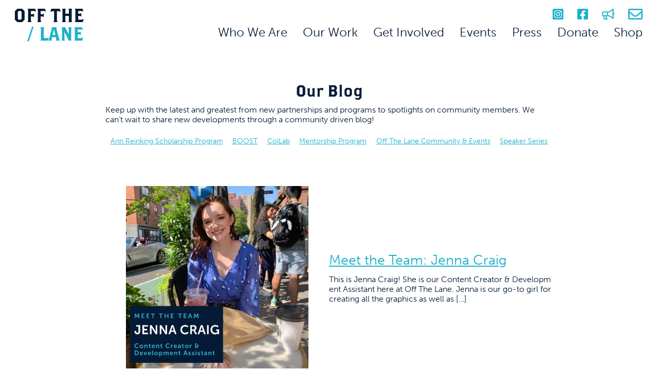

--- FILE ---
content_type: text/html; charset=UTF-8
request_url: https://offthelane.org/tag/arts-and-entertainment-careers/
body_size: 17740
content:
<!doctype html>
<html lang="en-US">
<head>
	<meta charset="UTF-8" />
	<meta name="viewport" content="width=device-width, initial-scale=1" />
	<meta name='robots' content='index, follow, max-image-preview:large, max-snippet:-1, max-video-preview:-1' />
<script>window._wca = window._wca || [];</script>

	<!-- This site is optimized with the Yoast SEO plugin v26.6 - https://yoast.com/wordpress/plugins/seo/ -->
	<title>arts and entertainment careers Archives - Off The / Lane</title>
	<link rel="canonical" href="https://offthelane.org/tag/arts-and-entertainment-careers/" />
	<meta property="og:locale" content="en_US" />
	<meta property="og:type" content="article" />
	<meta property="og:title" content="arts and entertainment careers Archives - Off The / Lane" />
	<meta property="og:url" content="https://offthelane.org/tag/arts-and-entertainment-careers/" />
	<meta property="og:site_name" content="Off The / Lane" />
	<meta name="twitter:card" content="summary_large_image" />
	<script type="application/ld+json" class="yoast-schema-graph">{"@context":"https://schema.org","@graph":[{"@type":"CollectionPage","@id":"https://offthelane.org/tag/arts-and-entertainment-careers/","url":"https://offthelane.org/tag/arts-and-entertainment-careers/","name":"arts and entertainment careers Archives - Off The / Lane","isPartOf":{"@id":"https://offthelane.org/#website"},"primaryImageOfPage":{"@id":"https://offthelane.org/tag/arts-and-entertainment-careers/#primaryimage"},"image":{"@id":"https://offthelane.org/tag/arts-and-entertainment-careers/#primaryimage"},"thumbnailUrl":"https://offthelane.org/wp-content/uploads/2022/05/Meet-Jenna-POST.png","breadcrumb":{"@id":"https://offthelane.org/tag/arts-and-entertainment-careers/#breadcrumb"},"inLanguage":"en-US"},{"@type":"ImageObject","inLanguage":"en-US","@id":"https://offthelane.org/tag/arts-and-entertainment-careers/#primaryimage","url":"https://offthelane.org/wp-content/uploads/2022/05/Meet-Jenna-POST.png","contentUrl":"https://offthelane.org/wp-content/uploads/2022/05/Meet-Jenna-POST.png","width":1080,"height":1080},{"@type":"BreadcrumbList","@id":"https://offthelane.org/tag/arts-and-entertainment-careers/#breadcrumb","itemListElement":[{"@type":"ListItem","position":1,"name":"Home","item":"https://offthelane.org/"},{"@type":"ListItem","position":2,"name":"arts and entertainment careers"}]},{"@type":"WebSite","@id":"https://offthelane.org/#website","url":"https://offthelane.org/","name":"Off The / Lane","description":"Founded by artists for artists, our mission is to enrich and engage the creative community through accessible artistic resources, opportunities, and events;  continued education; and the production of new, experimental work.","potentialAction":[{"@type":"SearchAction","target":{"@type":"EntryPoint","urlTemplate":"https://offthelane.org/?s={search_term_string}"},"query-input":{"@type":"PropertyValueSpecification","valueRequired":true,"valueName":"search_term_string"}}],"inLanguage":"en-US"}]}</script>
	<!-- / Yoast SEO plugin. -->


<link rel='dns-prefetch' href='//js.stripe.com' />
<link rel='dns-prefetch' href='//cdnjs.cloudflare.com' />
<link rel='dns-prefetch' href='//stats.wp.com' />
<link rel='dns-prefetch' href='//fonts.googleapis.com' />
<link rel="alternate" type="application/rss+xml" title="Off The / Lane &raquo; Feed" href="https://offthelane.org/feed/" />
<link rel="alternate" type="application/rss+xml" title="Off The / Lane &raquo; Comments Feed" href="https://offthelane.org/comments/feed/" />
<link rel="alternate" type="text/calendar" title="Off The / Lane &raquo; iCal Feed" href="https://offthelane.org/events/?ical=1" />
<link rel="alternate" type="application/rss+xml" title="Off The / Lane &raquo; arts and entertainment careers Tag Feed" href="https://offthelane.org/tag/arts-and-entertainment-careers/feed/" />
<style id='wp-img-auto-sizes-contain-inline-css' type='text/css'>
img:is([sizes=auto i],[sizes^="auto," i]){contain-intrinsic-size:3000px 1500px}
/*# sourceURL=wp-img-auto-sizes-contain-inline-css */
</style>
<link rel='stylesheet' id='givewp-campaign-blocks-fonts-css' href='https://fonts.googleapis.com/css2?family=Inter%3Awght%40400%3B500%3B600%3B700&#038;display=swap&#038;ver=6.9' type='text/css' media='all' />
<link rel='stylesheet' id='tribe-events-pro-mini-calendar-block-styles-css' href='https://offthelane.org/wp-content/plugins/events-calendar-pro/build/css/tribe-events-pro-mini-calendar-block.css?ver=7.7.11' type='text/css' media='all' />
<link rel='stylesheet' id='wp-block-library-css' href='https://offthelane.org/wp-includes/css/dist/block-library/style.min.css?ver=6.9' type='text/css' media='all' />
<style id='wp-block-heading-inline-css' type='text/css'>
h1:where(.wp-block-heading).has-background,h2:where(.wp-block-heading).has-background,h3:where(.wp-block-heading).has-background,h4:where(.wp-block-heading).has-background,h5:where(.wp-block-heading).has-background,h6:where(.wp-block-heading).has-background{padding:1.25em 2.375em}h1.has-text-align-left[style*=writing-mode]:where([style*=vertical-lr]),h1.has-text-align-right[style*=writing-mode]:where([style*=vertical-rl]),h2.has-text-align-left[style*=writing-mode]:where([style*=vertical-lr]),h2.has-text-align-right[style*=writing-mode]:where([style*=vertical-rl]),h3.has-text-align-left[style*=writing-mode]:where([style*=vertical-lr]),h3.has-text-align-right[style*=writing-mode]:where([style*=vertical-rl]),h4.has-text-align-left[style*=writing-mode]:where([style*=vertical-lr]),h4.has-text-align-right[style*=writing-mode]:where([style*=vertical-rl]),h5.has-text-align-left[style*=writing-mode]:where([style*=vertical-lr]),h5.has-text-align-right[style*=writing-mode]:where([style*=vertical-rl]),h6.has-text-align-left[style*=writing-mode]:where([style*=vertical-lr]),h6.has-text-align-right[style*=writing-mode]:where([style*=vertical-rl]){rotate:180deg}
/*# sourceURL=https://offthelane.org/wp-includes/blocks/heading/style.min.css */
</style>
<style id='wp-block-paragraph-inline-css' type='text/css'>
.is-small-text{font-size:.875em}.is-regular-text{font-size:1em}.is-large-text{font-size:2.25em}.is-larger-text{font-size:3em}.has-drop-cap:not(:focus):first-letter{float:left;font-size:8.4em;font-style:normal;font-weight:100;line-height:.68;margin:.05em .1em 0 0;text-transform:uppercase}body.rtl .has-drop-cap:not(:focus):first-letter{float:none;margin-left:.1em}p.has-drop-cap.has-background{overflow:hidden}:root :where(p.has-background){padding:1.25em 2.375em}:where(p.has-text-color:not(.has-link-color)) a{color:inherit}p.has-text-align-left[style*="writing-mode:vertical-lr"],p.has-text-align-right[style*="writing-mode:vertical-rl"]{rotate:180deg}
/*# sourceURL=https://offthelane.org/wp-includes/blocks/paragraph/style.min.css */
</style>
<style id='global-styles-inline-css' type='text/css'>
:root{--wp--preset--aspect-ratio--square: 1;--wp--preset--aspect-ratio--4-3: 4/3;--wp--preset--aspect-ratio--3-4: 3/4;--wp--preset--aspect-ratio--3-2: 3/2;--wp--preset--aspect-ratio--2-3: 2/3;--wp--preset--aspect-ratio--16-9: 16/9;--wp--preset--aspect-ratio--9-16: 9/16;--wp--preset--color--black: #000000;--wp--preset--color--cyan-bluish-gray: #abb8c3;--wp--preset--color--white: #ffffff;--wp--preset--color--pale-pink: #f78da7;--wp--preset--color--vivid-red: #cf2e2e;--wp--preset--color--luminous-vivid-orange: #ff6900;--wp--preset--color--luminous-vivid-amber: #fcb900;--wp--preset--color--light-green-cyan: #7bdcb5;--wp--preset--color--vivid-green-cyan: #00d084;--wp--preset--color--pale-cyan-blue: #8ed1fc;--wp--preset--color--vivid-cyan-blue: #0693e3;--wp--preset--color--vivid-purple: #9b51e0;--wp--preset--gradient--vivid-cyan-blue-to-vivid-purple: linear-gradient(135deg,rgb(6,147,227) 0%,rgb(155,81,224) 100%);--wp--preset--gradient--light-green-cyan-to-vivid-green-cyan: linear-gradient(135deg,rgb(122,220,180) 0%,rgb(0,208,130) 100%);--wp--preset--gradient--luminous-vivid-amber-to-luminous-vivid-orange: linear-gradient(135deg,rgb(252,185,0) 0%,rgb(255,105,0) 100%);--wp--preset--gradient--luminous-vivid-orange-to-vivid-red: linear-gradient(135deg,rgb(255,105,0) 0%,rgb(207,46,46) 100%);--wp--preset--gradient--very-light-gray-to-cyan-bluish-gray: linear-gradient(135deg,rgb(238,238,238) 0%,rgb(169,184,195) 100%);--wp--preset--gradient--cool-to-warm-spectrum: linear-gradient(135deg,rgb(74,234,220) 0%,rgb(151,120,209) 20%,rgb(207,42,186) 40%,rgb(238,44,130) 60%,rgb(251,105,98) 80%,rgb(254,248,76) 100%);--wp--preset--gradient--blush-light-purple: linear-gradient(135deg,rgb(255,206,236) 0%,rgb(152,150,240) 100%);--wp--preset--gradient--blush-bordeaux: linear-gradient(135deg,rgb(254,205,165) 0%,rgb(254,45,45) 50%,rgb(107,0,62) 100%);--wp--preset--gradient--luminous-dusk: linear-gradient(135deg,rgb(255,203,112) 0%,rgb(199,81,192) 50%,rgb(65,88,208) 100%);--wp--preset--gradient--pale-ocean: linear-gradient(135deg,rgb(255,245,203) 0%,rgb(182,227,212) 50%,rgb(51,167,181) 100%);--wp--preset--gradient--electric-grass: linear-gradient(135deg,rgb(202,248,128) 0%,rgb(113,206,126) 100%);--wp--preset--gradient--midnight: linear-gradient(135deg,rgb(2,3,129) 0%,rgb(40,116,252) 100%);--wp--preset--font-size--small: 13px;--wp--preset--font-size--medium: 20px;--wp--preset--font-size--large: 36px;--wp--preset--font-size--x-large: 42px;--wp--preset--spacing--20: 0.44rem;--wp--preset--spacing--30: 0.67rem;--wp--preset--spacing--40: 1rem;--wp--preset--spacing--50: 1.5rem;--wp--preset--spacing--60: 2.25rem;--wp--preset--spacing--70: 3.38rem;--wp--preset--spacing--80: 5.06rem;--wp--preset--shadow--natural: 6px 6px 9px rgba(0, 0, 0, 0.2);--wp--preset--shadow--deep: 12px 12px 50px rgba(0, 0, 0, 0.4);--wp--preset--shadow--sharp: 6px 6px 0px rgba(0, 0, 0, 0.2);--wp--preset--shadow--outlined: 6px 6px 0px -3px rgb(255, 255, 255), 6px 6px rgb(0, 0, 0);--wp--preset--shadow--crisp: 6px 6px 0px rgb(0, 0, 0);}:where(.is-layout-flex){gap: 0.5em;}:where(.is-layout-grid){gap: 0.5em;}body .is-layout-flex{display: flex;}.is-layout-flex{flex-wrap: wrap;align-items: center;}.is-layout-flex > :is(*, div){margin: 0;}body .is-layout-grid{display: grid;}.is-layout-grid > :is(*, div){margin: 0;}:where(.wp-block-columns.is-layout-flex){gap: 2em;}:where(.wp-block-columns.is-layout-grid){gap: 2em;}:where(.wp-block-post-template.is-layout-flex){gap: 1.25em;}:where(.wp-block-post-template.is-layout-grid){gap: 1.25em;}.has-black-color{color: var(--wp--preset--color--black) !important;}.has-cyan-bluish-gray-color{color: var(--wp--preset--color--cyan-bluish-gray) !important;}.has-white-color{color: var(--wp--preset--color--white) !important;}.has-pale-pink-color{color: var(--wp--preset--color--pale-pink) !important;}.has-vivid-red-color{color: var(--wp--preset--color--vivid-red) !important;}.has-luminous-vivid-orange-color{color: var(--wp--preset--color--luminous-vivid-orange) !important;}.has-luminous-vivid-amber-color{color: var(--wp--preset--color--luminous-vivid-amber) !important;}.has-light-green-cyan-color{color: var(--wp--preset--color--light-green-cyan) !important;}.has-vivid-green-cyan-color{color: var(--wp--preset--color--vivid-green-cyan) !important;}.has-pale-cyan-blue-color{color: var(--wp--preset--color--pale-cyan-blue) !important;}.has-vivid-cyan-blue-color{color: var(--wp--preset--color--vivid-cyan-blue) !important;}.has-vivid-purple-color{color: var(--wp--preset--color--vivid-purple) !important;}.has-black-background-color{background-color: var(--wp--preset--color--black) !important;}.has-cyan-bluish-gray-background-color{background-color: var(--wp--preset--color--cyan-bluish-gray) !important;}.has-white-background-color{background-color: var(--wp--preset--color--white) !important;}.has-pale-pink-background-color{background-color: var(--wp--preset--color--pale-pink) !important;}.has-vivid-red-background-color{background-color: var(--wp--preset--color--vivid-red) !important;}.has-luminous-vivid-orange-background-color{background-color: var(--wp--preset--color--luminous-vivid-orange) !important;}.has-luminous-vivid-amber-background-color{background-color: var(--wp--preset--color--luminous-vivid-amber) !important;}.has-light-green-cyan-background-color{background-color: var(--wp--preset--color--light-green-cyan) !important;}.has-vivid-green-cyan-background-color{background-color: var(--wp--preset--color--vivid-green-cyan) !important;}.has-pale-cyan-blue-background-color{background-color: var(--wp--preset--color--pale-cyan-blue) !important;}.has-vivid-cyan-blue-background-color{background-color: var(--wp--preset--color--vivid-cyan-blue) !important;}.has-vivid-purple-background-color{background-color: var(--wp--preset--color--vivid-purple) !important;}.has-black-border-color{border-color: var(--wp--preset--color--black) !important;}.has-cyan-bluish-gray-border-color{border-color: var(--wp--preset--color--cyan-bluish-gray) !important;}.has-white-border-color{border-color: var(--wp--preset--color--white) !important;}.has-pale-pink-border-color{border-color: var(--wp--preset--color--pale-pink) !important;}.has-vivid-red-border-color{border-color: var(--wp--preset--color--vivid-red) !important;}.has-luminous-vivid-orange-border-color{border-color: var(--wp--preset--color--luminous-vivid-orange) !important;}.has-luminous-vivid-amber-border-color{border-color: var(--wp--preset--color--luminous-vivid-amber) !important;}.has-light-green-cyan-border-color{border-color: var(--wp--preset--color--light-green-cyan) !important;}.has-vivid-green-cyan-border-color{border-color: var(--wp--preset--color--vivid-green-cyan) !important;}.has-pale-cyan-blue-border-color{border-color: var(--wp--preset--color--pale-cyan-blue) !important;}.has-vivid-cyan-blue-border-color{border-color: var(--wp--preset--color--vivid-cyan-blue) !important;}.has-vivid-purple-border-color{border-color: var(--wp--preset--color--vivid-purple) !important;}.has-vivid-cyan-blue-to-vivid-purple-gradient-background{background: var(--wp--preset--gradient--vivid-cyan-blue-to-vivid-purple) !important;}.has-light-green-cyan-to-vivid-green-cyan-gradient-background{background: var(--wp--preset--gradient--light-green-cyan-to-vivid-green-cyan) !important;}.has-luminous-vivid-amber-to-luminous-vivid-orange-gradient-background{background: var(--wp--preset--gradient--luminous-vivid-amber-to-luminous-vivid-orange) !important;}.has-luminous-vivid-orange-to-vivid-red-gradient-background{background: var(--wp--preset--gradient--luminous-vivid-orange-to-vivid-red) !important;}.has-very-light-gray-to-cyan-bluish-gray-gradient-background{background: var(--wp--preset--gradient--very-light-gray-to-cyan-bluish-gray) !important;}.has-cool-to-warm-spectrum-gradient-background{background: var(--wp--preset--gradient--cool-to-warm-spectrum) !important;}.has-blush-light-purple-gradient-background{background: var(--wp--preset--gradient--blush-light-purple) !important;}.has-blush-bordeaux-gradient-background{background: var(--wp--preset--gradient--blush-bordeaux) !important;}.has-luminous-dusk-gradient-background{background: var(--wp--preset--gradient--luminous-dusk) !important;}.has-pale-ocean-gradient-background{background: var(--wp--preset--gradient--pale-ocean) !important;}.has-electric-grass-gradient-background{background: var(--wp--preset--gradient--electric-grass) !important;}.has-midnight-gradient-background{background: var(--wp--preset--gradient--midnight) !important;}.has-small-font-size{font-size: var(--wp--preset--font-size--small) !important;}.has-medium-font-size{font-size: var(--wp--preset--font-size--medium) !important;}.has-large-font-size{font-size: var(--wp--preset--font-size--large) !important;}.has-x-large-font-size{font-size: var(--wp--preset--font-size--x-large) !important;}
/*# sourceURL=global-styles-inline-css */
</style>

<style id='classic-theme-styles-inline-css' type='text/css'>
/*! This file is auto-generated */
.wp-block-button__link{color:#fff;background-color:#32373c;border-radius:9999px;box-shadow:none;text-decoration:none;padding:calc(.667em + 2px) calc(1.333em + 2px);font-size:1.125em}.wp-block-file__button{background:#32373c;color:#fff;text-decoration:none}
/*# sourceURL=/wp-includes/css/classic-themes.min.css */
</style>
<link rel='stylesheet' id='woocommerce-layout-css' href='https://offthelane.org/wp-content/plugins/woocommerce/assets/css/woocommerce-layout.css?ver=10.4.3' type='text/css' media='all' />
<style id='woocommerce-layout-inline-css' type='text/css'>

	.infinite-scroll .woocommerce-pagination {
		display: none;
	}
/*# sourceURL=woocommerce-layout-inline-css */
</style>
<link rel='stylesheet' id='woocommerce-smallscreen-css' href='https://offthelane.org/wp-content/plugins/woocommerce/assets/css/woocommerce-smallscreen.css?ver=10.4.3' type='text/css' media='only screen and (max-width: 768px)' />
<link rel='stylesheet' id='woocommerce-general-css' href='https://offthelane.org/wp-content/plugins/woocommerce/assets/css/woocommerce.css?ver=10.4.3' type='text/css' media='all' />
<style id='woocommerce-inline-inline-css' type='text/css'>
.woocommerce form .form-row .required { visibility: visible; }
/*# sourceURL=woocommerce-inline-inline-css */
</style>
<link rel='stylesheet' id='give-styles-css' href='https://offthelane.org/wp-content/plugins/give/build/assets/dist/css/give.css?ver=4.13.2' type='text/css' media='all' />
<link rel='stylesheet' id='give-donation-summary-style-frontend-css' href='https://offthelane.org/wp-content/plugins/give/build/assets/dist/css/give-donation-summary.css?ver=4.13.2' type='text/css' media='all' />
<link rel='stylesheet' id='givewp-design-system-foundation-css' href='https://offthelane.org/wp-content/plugins/give/build/assets/dist/css/design-system/foundation.css?ver=1.2.0' type='text/css' media='all' />
<link rel='stylesheet' id='give-fee-recovery-css' href='https://offthelane.org/wp-content/plugins/give-fee-recovery/assets/css/give-fee-recovery-frontend.min.css?ver=2.3.6' type='text/css' media='all' />
<link rel='stylesheet' id='give_ffm_frontend_styles-css' href='https://offthelane.org/wp-content/plugins/give-form-field-manager/assets/dist/css/give-ffm-frontend.css?ver=3.2.1' type='text/css' media='all' />
<link rel='stylesheet' id='give_ffm_datepicker_styles-css' href='https://offthelane.org/wp-content/plugins/give-form-field-manager/assets/dist/css/give-ffm-datepicker.css?ver=3.2.1' type='text/css' media='all' />
<link rel='stylesheet' id='give-tributes-css' href='https://offthelane.org/wp-content/plugins/give-tributes/assets/css/give-tributes-public.min.css?ver=2.3.0' type='text/css' media='all' />
<link rel='stylesheet' id='give_recurring_css-css' href='https://offthelane.org/wp-content/plugins/give-recurring/assets/css/give-recurring.min.css?ver=2.16.0' type='text/css' media='all' />
<link rel='stylesheet' id='lowvol-main-css' href='https://offthelane.org/wp-content/themes/lowvol/style.css?ver=1.08' type='text/css' media='all' />
<style id='ans-inline-style-inline-css' type='text/css'>
.ans-badge:before {
                	border-left: 40px solid #FF0000;
                	border-top: 40px solid #FF0000;
                }
                
                .ans-auction-table-navigation nav {
                	background: #f7f7f7;
                	border: 1px solid #f7f7f7;
                }
                
                .ans-auction-table-navigation nav a {
                	color: #000!important;
                }

                .ans-auction-table-navigation nav .ans-current { 
                	color: #008FE1!important;
                }

                .ans-auction-table-navigation nav a:hover {
                	color: #008FE1!important;
                }

                .ans-auction-table-contents {
                    border-left: 2px solid #f7f7f7;
                    border-bottom: 2px solid #f7f7f7;
                    border-right: 2px solid #f7f7f7;
                }

                .ans-shop-timer-wrapper {
                	background: #f1f1f1;
                }
                
                .ans-shop-timer-wrapper #ans_auction_days, 
                .ans-shop-timer-wrapper #ans_auction_hours,
                .ans-shop-timer-wrapper #ans_auction_minutes,
                .ans-shop-timer-wrapper #ans_auction_seconds {
                	color: #000!important;
                }

                .ans-auction-countdown-timer .ans-auction-timer {
                	color: #000;
                }

                .ans-auction-countdown-timer #ans_auction_days, 
                .ans-auction-countdown-timer #ans_auction_hours,
                .ans-auction-countdown-timer #ans_auction_minutes,
                .ans-auction-countdown-timer #ans_auction_seconds {
                	color: #000;
                }

                .ans-shop-timer-section {
                	color: #3c763d; }
/*# sourceURL=ans-inline-style-inline-css */
</style>
<script type="text/javascript" src="https://offthelane.org/wp-includes/js/jquery/jquery.min.js?ver=3.7.1" id="jquery-core-js"></script>
<script type="text/javascript" src="https://offthelane.org/wp-includes/js/jquery/ui/core.min.js?ver=1.13.3" id="jquery-ui-core-js"></script>
<script type="text/javascript" src="https://offthelane.org/wp-includes/js/jquery/ui/datepicker.min.js?ver=1.13.3" id="jquery-ui-datepicker-js"></script>
<script type="text/javascript" id="jquery-ui-datepicker-js-after">
/* <![CDATA[ */
jQuery(function(jQuery){jQuery.datepicker.setDefaults({"closeText":"Close","currentText":"Today","monthNames":["January","February","March","April","May","June","July","August","September","October","November","December"],"monthNamesShort":["Jan","Feb","Mar","Apr","May","Jun","Jul","Aug","Sep","Oct","Nov","Dec"],"nextText":"Next","prevText":"Previous","dayNames":["Sunday","Monday","Tuesday","Wednesday","Thursday","Friday","Saturday"],"dayNamesShort":["Sun","Mon","Tue","Wed","Thu","Fri","Sat"],"dayNamesMin":["S","M","T","W","T","F","S"],"dateFormat":"MM d, yy","firstDay":0,"isRTL":false});});
//# sourceURL=jquery-ui-datepicker-js-after
/* ]]> */
</script>
<script type="text/javascript" src="https://offthelane.org/wp-includes/js/jquery/ui/mouse.min.js?ver=1.13.3" id="jquery-ui-mouse-js"></script>
<script type="text/javascript" src="https://offthelane.org/wp-includes/js/jquery/ui/slider.min.js?ver=1.13.3" id="jquery-ui-slider-js"></script>
<script type="text/javascript" src="https://offthelane.org/wp-includes/js/clipboard.min.js?ver=2.0.11" id="clipboard-js"></script>
<script type="text/javascript" src="https://offthelane.org/wp-includes/js/plupload/moxie.min.js?ver=1.3.5.1" id="moxiejs-js"></script>
<script type="text/javascript" src="https://offthelane.org/wp-includes/js/plupload/plupload.min.js?ver=2.1.9" id="plupload-js"></script>
<script src='https://offthelane.org/wp-content/plugins/event-tickets/common/build/js/underscore-before.js'></script>
<script type="text/javascript" src="https://offthelane.org/wp-includes/js/underscore.min.js?ver=1.13.7" id="underscore-js"></script>
<script src='https://offthelane.org/wp-content/plugins/event-tickets/common/build/js/underscore-after.js'></script>
<script type="text/javascript" src="https://offthelane.org/wp-includes/js/dist/dom-ready.min.js?ver=f77871ff7694fffea381" id="wp-dom-ready-js"></script>
<script type="text/javascript" src="https://offthelane.org/wp-includes/js/dist/hooks.min.js?ver=dd5603f07f9220ed27f1" id="wp-hooks-js"></script>
<script type="text/javascript" src="https://offthelane.org/wp-includes/js/dist/i18n.min.js?ver=c26c3dc7bed366793375" id="wp-i18n-js"></script>
<script type="text/javascript" id="wp-i18n-js-after">
/* <![CDATA[ */
wp.i18n.setLocaleData( { 'text direction\u0004ltr': [ 'ltr' ] } );
//# sourceURL=wp-i18n-js-after
/* ]]> */
</script>
<script type="text/javascript" src="https://offthelane.org/wp-includes/js/dist/a11y.min.js?ver=cb460b4676c94bd228ed" id="wp-a11y-js"></script>
<script type="text/javascript" id="plupload-handlers-js-extra">
/* <![CDATA[ */
var pluploadL10n = {"queue_limit_exceeded":"You have attempted to queue too many files.","file_exceeds_size_limit":"%s exceeds the maximum upload size for this site.","zero_byte_file":"This file is empty. Please try another.","invalid_filetype":"This file cannot be processed by the web server.","not_an_image":"This file is not an image. Please try another.","image_memory_exceeded":"Memory exceeded. Please try another smaller file.","image_dimensions_exceeded":"This is larger than the maximum size. Please try another.","default_error":"An error occurred in the upload. Please try again later.","missing_upload_url":"There was a configuration error. Please contact the server administrator.","upload_limit_exceeded":"You may only upload 1 file.","http_error":"Unexpected response from the server. The file may have been uploaded successfully. Check in the Media Library or reload the page.","http_error_image":"The server cannot process the image. This can happen if the server is busy or does not have enough resources to complete the task. Uploading a smaller image may help. Suggested maximum size is 2560 pixels.","upload_failed":"Upload failed.","big_upload_failed":"Please try uploading this file with the %1$sbrowser uploader%2$s.","big_upload_queued":"%s exceeds the maximum upload size for the multi-file uploader when used in your browser.","io_error":"IO error.","security_error":"Security error.","file_cancelled":"File canceled.","upload_stopped":"Upload stopped.","dismiss":"Dismiss","crunching":"Crunching\u2026","deleted":"moved to the Trash.","error_uploading":"\u201c%s\u201d has failed to upload.","unsupported_image":"This image cannot be displayed in a web browser. For best results convert it to JPEG before uploading.","noneditable_image":"The web server cannot generate responsive image sizes for this image. Convert it to JPEG or PNG before uploading.","file_url_copied":"The file URL has been copied to your clipboard"};
//# sourceURL=plupload-handlers-js-extra
/* ]]> */
</script>
<script type="text/javascript" src="https://offthelane.org/wp-includes/js/plupload/handlers.min.js?ver=6.9" id="plupload-handlers-js"></script>
<script type="text/javascript" id="give_ffm_frontend-js-extra">
/* <![CDATA[ */
var give_ffm_frontend = {"ajaxurl":"https://offthelane.org/wp-admin/admin-ajax.php","error_message":"Please complete all required fields","submit_button_text":"Donate Now","nonce":"ad1de99aab","confirmMsg":"Are you sure?","i18n":{"timepicker":{"choose_time":"Choose Time","time":"Time","hour":"Hour","minute":"Minute","second":"Second","done":"Done","now":"Now"},"repeater":{"max_rows":"You have added the maximum number of fields allowed."}},"plupload":{"url":"https://offthelane.org/wp-admin/admin-ajax.php?nonce=ed7c50d89a","flash_swf_url":"https://offthelane.org/wp-includes/js/plupload/plupload.flash.swf","filters":[{"title":"Allowed Files","extensions":"*"}],"multipart":true,"urlstream_upload":true}};
//# sourceURL=give_ffm_frontend-js-extra
/* ]]> */
</script>
<script type="text/javascript" src="https://offthelane.org/wp-content/plugins/give-form-field-manager/assets/dist/js/give-ffm-frontend.js?ver=3.2.1" id="give_ffm_frontend-js"></script>
<script type="text/javascript" id="give-tributes-common-js-extra">
/* <![CDATA[ */
var give_tributes_common_vars = {"give_tribute_characters_left":"Characters left","ajax_url":"https://offthelane.org/wp-admin/admin-ajax.php","give_tribute_receipt_limit_exceed":"Sorry! You cannot add notify people more than 5."};
//# sourceURL=give-tributes-common-js-extra
/* ]]> */
</script>
<script type="text/javascript" src="https://offthelane.org/wp-content/plugins/give-tributes/assets/js/give-tributes-common.min.js?ver=2.3.0" id="give-tributes-common-js"></script>
<script type="text/javascript" src="https://offthelane.org/wp-content/plugins/woocommerce/assets/js/jquery-blockui/jquery.blockUI.min.js?ver=2.7.0-wc.10.4.3" id="wc-jquery-blockui-js" defer="defer" data-wp-strategy="defer"></script>
<script type="text/javascript" id="wc-add-to-cart-js-extra">
/* <![CDATA[ */
var wc_add_to_cart_params = {"ajax_url":"/wp-admin/admin-ajax.php","wc_ajax_url":"/?wc-ajax=%%endpoint%%","i18n_view_cart":"View cart","cart_url":"https://offthelane.org/cart/","is_cart":"","cart_redirect_after_add":"no"};
//# sourceURL=wc-add-to-cart-js-extra
/* ]]> */
</script>
<script type="text/javascript" src="https://offthelane.org/wp-content/plugins/woocommerce/assets/js/frontend/add-to-cart.min.js?ver=10.4.3" id="wc-add-to-cart-js" defer="defer" data-wp-strategy="defer"></script>
<script type="text/javascript" src="https://offthelane.org/wp-content/plugins/woocommerce/assets/js/js-cookie/js.cookie.min.js?ver=2.1.4-wc.10.4.3" id="wc-js-cookie-js" defer="defer" data-wp-strategy="defer"></script>
<script type="text/javascript" id="woocommerce-js-extra">
/* <![CDATA[ */
var woocommerce_params = {"ajax_url":"/wp-admin/admin-ajax.php","wc_ajax_url":"/?wc-ajax=%%endpoint%%","i18n_password_show":"Show password","i18n_password_hide":"Hide password"};
//# sourceURL=woocommerce-js-extra
/* ]]> */
</script>
<script type="text/javascript" src="https://offthelane.org/wp-content/plugins/woocommerce/assets/js/frontend/woocommerce.min.js?ver=10.4.3" id="woocommerce-js" defer="defer" data-wp-strategy="defer"></script>
<script type="text/javascript" id="give-stripe-js-js-extra">
/* <![CDATA[ */
var give_stripe_vars = {"zero_based_currency":"","zero_based_currencies_list":["JPY","KRW","CLP","ISK","BIF","DJF","GNF","KHR","KPW","LAK","LKR","MGA","MZN","VUV"],"sitename":"Off The / Lane","checkoutBtnTitle":"Donate","publishable_key":"pk_live_SMtnnvlq4TpJelMdklNha8iD","checkout_image":"","checkout_address":"on","checkout_processing_text":"Donation Processing...","give_version":"4.13.2","cc_fields_format":"multi","card_number_placeholder_text":"Card Number","card_cvc_placeholder_text":"CVC","donate_button_text":"Donate Now","element_font_styles":{"cssSrc":false},"element_base_styles":{"color":"#32325D","fontWeight":500,"fontSize":"16px","fontSmoothing":"antialiased","::placeholder":{"color":"#222222"},":-webkit-autofill":{"color":"#e39f48"}},"element_complete_styles":{},"element_empty_styles":{},"element_invalid_styles":{},"float_labels":"","base_country":"US","preferred_locale":"en","stripe_card_update":"","stripe_becs_update":""};
//# sourceURL=give-stripe-js-js-extra
/* ]]> */
</script>
<script type="text/javascript" src="https://js.stripe.com/v3/?ver=4.13.2" id="give-stripe-js-js"></script>
<script type="text/javascript" src="https://offthelane.org/wp-content/plugins/give/build/assets/dist/js/give-stripe.js?ver=4.13.2" id="give-stripe-onpage-js-js"></script>
<script type="text/javascript" id="give-js-extra">
/* <![CDATA[ */
var give_global_vars = {"ajaxurl":"https://offthelane.org/wp-admin/admin-ajax.php","checkout_nonce":"9be98bc294","currency":"USD","currency_sign":"$","currency_pos":"before","thousands_separator":",","decimal_separator":".","no_gateway":"Please select a payment method.","bad_minimum":"The minimum custom donation amount for this form is","bad_maximum":"The maximum custom donation amount for this form is","general_loading":"Loading...","purchase_loading":"Please Wait...","textForOverlayScreen":"\u003Ch3\u003EProcessing...\u003C/h3\u003E\u003Cp\u003EThis will only take a second!\u003C/p\u003E","number_decimals":"2","is_test_mode":"","give_version":"4.13.2","magnific_options":{"main_class":"give-modal","close_on_bg_click":false},"form_translation":{"payment-mode":"Please select payment mode.","give_first":"Please enter your first name.","give_last":"Please enter your last name.","give_email":"Please enter a valid email address.","give_user_login":"Invalid email address or username.","give_user_pass":"Enter a password.","give_user_pass_confirm":"Enter the password confirmation.","give_agree_to_terms":"You must agree to the terms and conditions."},"confirm_email_sent_message":"Please check your email and click on the link to access your complete donation history.","ajax_vars":{"ajaxurl":"https://offthelane.org/wp-admin/admin-ajax.php","ajaxNonce":"34ad3ba0a2","loading":"Loading","select_option":"Please select an option","default_gateway":"stripe","permalinks":"1","number_decimals":2},"cookie_hash":"91f0becc40d3a93481e6a0a2c7939572","session_nonce_cookie_name":"wp-give_session_reset_nonce_91f0becc40d3a93481e6a0a2c7939572","session_cookie_name":"wp-give_session_91f0becc40d3a93481e6a0a2c7939572","delete_session_nonce_cookie":"0"};
var giveApiSettings = {"root":"https://offthelane.org/wp-json/give-api/v2/","rest_base":"give-api/v2"};
//# sourceURL=give-js-extra
/* ]]> */
</script>
<script type="text/javascript" src="https://offthelane.org/wp-content/plugins/give/build/assets/dist/js/give.js?ver=8540f4f50a2032d9c5b5" id="give-js"></script>
<script type="text/javascript" id="give-fee-recovery-js-extra">
/* <![CDATA[ */
var give_fee_recovery_object = {"give_fee_zero_based_currency":"[\"JPY\",\"KRW\",\"CLP\",\"ISK\",\"BIF\",\"DJF\",\"GNF\",\"KHR\",\"KPW\",\"LAK\",\"LKR\",\"MGA\",\"MZN\",\"VUV\"]"};
//# sourceURL=give-fee-recovery-js-extra
/* ]]> */
</script>
<script type="text/javascript" src="https://offthelane.org/wp-content/plugins/give-fee-recovery/assets/js/give-fee-recovery-public.min.js?ver=2.3.6" id="give-fee-recovery-js"></script>
<script type="text/javascript" src="https://offthelane.org/wp-content/plugins/give-stripe/assets/dist/js/give-stripe-payment-request.js?ver=2.7.1" id="give-stripe-payment-request-js-js"></script>
<script type="text/javascript" src="https://offthelane.org/wp-content/plugins/give-tributes/assets/js/give-tributes-public.min.js?ver=2.3.0" id="give-tributes-js"></script>
<script type="text/javascript" id="WCPAY_ASSETS-js-extra">
/* <![CDATA[ */
var wcpayAssets = {"url":"https://offthelane.org/wp-content/plugins/woocommerce-payments/dist/"};
//# sourceURL=WCPAY_ASSETS-js-extra
/* ]]> */
</script>
<script type="text/javascript" id="give_recurring_script-js-extra">
/* <![CDATA[ */
var Give_Recurring_Vars = {"email_access":"1","pretty_intervals":{"1":"Every","2":"Every two","3":"Every three","4":"Every four","5":"Every five","6":"Every six"},"pretty_periods":{"day":"Daily","week":"Weekly","month":"Monthly","quarter":"Quarterly","half-year":"Semi-Annually","year":"Yearly"},"messages":{"daily_forbidden":"The selected payment method does not support daily recurring giving. Please select another payment method or supported giving frequency.","confirm_cancel":"Are you sure you want to cancel this subscription?"},"multi_level_message_pre_text":"You have chosen to donate"};
//# sourceURL=give_recurring_script-js-extra
/* ]]> */
</script>
<script type="text/javascript" src="https://offthelane.org/wp-content/plugins/give-recurring/assets/js/give-recurring.min.js?ver=2.16.0" id="give_recurring_script-js"></script>
<script type="text/javascript" src="https://stats.wp.com/s-202603.js" id="woocommerce-analytics-js" defer="defer" data-wp-strategy="defer"></script>
<link rel="https://api.w.org/" href="https://offthelane.org/wp-json/" /><link rel="alternate" title="JSON" type="application/json" href="https://offthelane.org/wp-json/wp/v2/tags/712" /><link rel="EditURI" type="application/rsd+xml" title="RSD" href="https://offthelane.org/xmlrpc.php?rsd" />
<meta name="generator" content="WordPress 6.9" />
<meta name="generator" content="WooCommerce 10.4.3" />
<meta name="et-api-version" content="v1"><meta name="et-api-origin" content="https://offthelane.org"><link rel="https://theeventscalendar.com/" href="https://offthelane.org/wp-json/tribe/tickets/v1/" /><meta name="tec-api-version" content="v1"><meta name="tec-api-origin" content="https://offthelane.org"><link rel="alternate" href="https://offthelane.org/wp-json/tribe/events/v1/events/?tags=arts-and-entertainment-careers" /><meta name="generator" content="Give v4.13.2" />
	<style>img#wpstats{display:none}</style>
			<noscript><style>.woocommerce-product-gallery{ opacity: 1 !important; }</style></noscript>
	<link rel="icon" href="https://offthelane.org/wp-content/uploads/2019/05/ot-l-100x100.jpg" sizes="32x32" />
<link rel="icon" href="https://offthelane.org/wp-content/uploads/2019/05/ot-l.jpg" sizes="192x192" />
<link rel="apple-touch-icon" href="https://offthelane.org/wp-content/uploads/2019/05/ot-l.jpg" />
<meta name="msapplication-TileImage" content="https://offthelane.org/wp-content/uploads/2019/05/ot-l.jpg" />
<!-- BEGIN Adobe Fonts for WordPress --><script>
  (function(d) {
    var config = {
      kitId: 'vfy8usw',
      scriptTimeout: 3000,
      async: true
    },
    h=d.documentElement,t=setTimeout(function(){h.className=h.className.replace(/\bwf-loading\b/g,"")+" wf-inactive";},config.scriptTimeout),tk=d.createElement("script"),f=false,s=d.getElementsByTagName("script")[0],a;h.className+=" wf-loading";tk.src='https://use.typekit.net/'+config.kitId+'.js';tk.async=true;tk.onload=tk.onreadystatechange=function(){a=this.readyState;if(f||a&&a!="complete"&&a!="loaded")return;f=true;clearTimeout(t);try{Typekit.load(config)}catch(e){}};s.parentNode.insertBefore(tk,s)
  })(document);
</script><!-- END Adobe Fonts for WordPress -->		<style type="text/css" id="wp-custom-css">
			.margin-auto .event-tickets .tribe-tickets__rsvp-wrapper {
	margin: 0 auto;
}
		</style>
				<script>
		UPLOADCARE_PUBLIC_KEY = 'b4c2c785330011839b2e';
		UPLOADCARE_TABS = 'file';
		UPLOADCARE_CLEARABLE = true;
	</script>
	<script src="https://ucarecdn.com/libs/widget/3.x/uploadcare.full.min.js"></script>
	<!-- Google Tag Manager -->
	<script>(function(w,d,s,l,i){w[l]=w[l]||[];w[l].push({'gtm.start':
	new Date().getTime(),event:'gtm.js'});var f=d.getElementsByTagName(s)[0],
	j=d.createElement(s),dl=l!='dataLayer'?'&l='+l:'';j.async=true;j.src=
	'https://www.googletagmanager.com/gtm.js?id='+i+dl;f.parentNode.insertBefore(j,f);
	})(window,document,'script','dataLayer','GTM-WZ3K7GQ');</script>
	<!-- End Google Tag Manager -->
<link rel='stylesheet' id='wc-stripe-blocks-checkout-style-css' href='https://offthelane.org/wp-content/plugins/woocommerce-gateway-stripe/build/upe-blocks.css?ver=1e1661bb3db973deba05' type='text/css' media='all' />
<link rel='stylesheet' id='wc-blocks-style-css' href='https://offthelane.org/wp-content/plugins/woocommerce/assets/client/blocks/wc-blocks.css?ver=wc-10.4.3' type='text/css' media='all' />
</head>

<body class="archive tag tag-arts-and-entertainment-careers tag-712 wp-theme-lowvol theme-lowvol give-recurring woocommerce-no-js tribe-no-js tec-no-tickets-on-recurring tec-no-rsvp-on-recurring page-meet-the-team-jenna-craig tribe-theme-lowvol">
<!-- Google Tag Manager (noscript) -->
<noscript><iframe src="https://www.googletagmanager.com/ns.html?id=GTM-WZ3K7GQ"
height="0" width="0" style="display:none;visibility:hidden"></iframe></noscript>
<!-- End Google Tag Manager (noscript) -->
<header>
	<!-- |custom beg| -->
	<div class="container">
		<div class="site-branding-container">
			<div class="site-branding">

							<p class="site-title">
			<a href="https://offthelane.org/" rel="home">OFF THE<br /> / LANE</a>
		</p>
				</div><!-- .site-branding -->
		</div>
				<div id="menu-mob">
			<span></span>
			<span></span>
			<span></span>
		</div>
		<nav id="site-navigation" class="main-navigation">
			<div class="menu-main-nav-container"><ul id="menu-main-nav" class="main-menu"><li id="menu-item-91" class="menu-item menu-item-type-post_type menu-item-object-page menu-item-has-children menu-item-91"><a href="https://offthelane.org/who-we-are/">Who We Are</a>
<ul class="sub-menu">
	<li id="menu-item-1214" class="menu-item menu-item-type-post_type menu-item-object-page menu-item-1214"><a href="https://offthelane.org/who-we-are/our-story/">Our Story</a></li>
	<li id="menu-item-1215" class="menu-item menu-item-type-post_type menu-item-object-page menu-item-1215"><a href="https://offthelane.org/who-we-are/our-team/">Our Team</a></li>
	<li id="menu-item-1216" class="menu-item menu-item-type-post_type menu-item-object-page current_page_parent menu-item-1216"><a href="https://offthelane.org/blog/">Our Blog</a></li>
	<li id="menu-item-6395" class="menu-item menu-item-type-post_type menu-item-object-page menu-item-6395"><a href="https://offthelane.org/donate/">Donate</a></li>
</ul>
</li>
<li id="menu-item-77" class="menu-item menu-item-type-post_type menu-item-object-page menu-item-has-children menu-item-77"><a href="https://offthelane.org/our-work/">Our Work</a>
<ul class="sub-menu">
	<li id="menu-item-1250" class="menu-item menu-item-type-post_type menu-item-object-page menu-item-1250"><a href="https://offthelane.org/boost/">BOOST</a></li>
	<li id="menu-item-5741" class="menu-item menu-item-type-post_type menu-item-object-page menu-item-5741"><a href="https://offthelane.org/collab/">ColLab</a></li>
	<li id="menu-item-1230" class="menu-item menu-item-type-post_type menu-item-object-page menu-item-1230"><a href="https://offthelane.org/mentorship-program/">Mentorship Program</a></li>
	<li id="menu-item-1228" class="menu-item menu-item-type-post_type menu-item-object-page menu-item-1228"><a href="https://offthelane.org/school-partnership-program/">School Partnerships</a></li>
</ul>
</li>
<li id="menu-item-29" class="menu-item menu-item-type-post_type menu-item-object-page menu-item-has-children menu-item-29"><a href="https://offthelane.org/get-involved/">Get Involved</a>
<ul class="sub-menu">
	<li id="menu-item-9163" class="menu-item menu-item-type-post_type menu-item-object-page menu-item-9163"><a href="https://offthelane.org/get-involved/community-events/">Community Events</a></li>
	<li id="menu-item-1248" class="menu-item menu-item-type-post_type menu-item-object-page menu-item-1248"><a href="https://offthelane.org/get-involved/internship-program/">Internship Program</a></li>
	<li id="menu-item-84" class="menu-item menu-item-type-post_type menu-item-object-page menu-item-84"><a href="https://offthelane.org/donate/">Donate</a></li>
	<li id="menu-item-1247" class="menu-item menu-item-type-post_type menu-item-object-page menu-item-1247"><a href="https://offthelane.org/get-involved/join-a-committee/">Join a Committee</a></li>
	<li id="menu-item-1659" class="menu-item menu-item-type-custom menu-item-object-custom menu-item-1659"><a href="/mentorship-program/">Become a Mentor</a></li>
	<li id="menu-item-1245" class="menu-item menu-item-type-post_type menu-item-object-page menu-item-1245"><a href="https://offthelane.org/get-involved/become-a-panelist/">Become a Panelist</a></li>
	<li id="menu-item-2515" class="menu-item menu-item-type-post_type menu-item-object-page menu-item-2515"><a href="https://offthelane.org/get-involved/become-a-boost-advisor/">Become a BOOST Advisor</a></li>
	<li id="menu-item-1244" class="menu-item menu-item-type-post_type menu-item-object-page menu-item-1244"><a href="https://offthelane.org/get-involved/other-ways-to-give/">Other Ways to Give</a></li>
</ul>
</li>
<li id="menu-item-159" class="menu-item menu-item-type-custom menu-item-object-custom menu-item-159"><a href="/events/">Events</a></li>
<li id="menu-item-1252" class="menu-item menu-item-type-post_type menu-item-object-page menu-item-1252"><a href="https://offthelane.org/press/">Press</a></li>
<li id="menu-item-1296" class="menu-item menu-item-type-post_type menu-item-object-page menu-item-1296"><a href="https://offthelane.org/donate/">Donate</a></li>
<li id="menu-item-9662" class="menu-item menu-item-type-post_type menu-item-object-product menu-item-9662"><a href="https://offthelane.org/product/by-artists-for-artists-t-shirt/">Shop</a></li>
</ul></div>			<div id="social-email">
				<ul>
										<li>
						<a href="https://www.instagram.com/offthelane/" target="_blank">
							<img width="21" height="21" src="https://offthelane.org/wp-content/themes/lowvol/assets/img/social-instagram.png" alt="Instagram" />
						</a>
					</li>
					<li>
						<a href="https://www.facebook.com/OffTheLane.org/" target="_blank">
							<img width="21" height="21" src="https://offthelane.org/wp-content/themes/lowvol/assets/img/social-facebook.png" alt="Facebook" />
						</a>
					</li>
					<li>
						<a href="https://offthelane.us4.list-manage.com/subscribe?u=6bf979eba60f22015654a15b8&id=d56824cb4e" target="_blank">
							<img width="24" height="21" src="https://offthelane.org/wp-content/themes/lowvol/assets/img/bull-horn.png" alt="Newsletter" />
						</a>
					</li>
					<li>
						<a href="/contact/">
							<img width="28" height="21" src="https://offthelane.org/wp-content/themes/lowvol/assets/img/envelope.png" alt="Contact" />
						</a>
					</li>
				</ul>
			</div>
		</nav>
			</div>
	<!-- |custom end| -->
</header>

<main>
		<div id="blog-intro" class="entry-content">
		<h1 class="entry-title">Our Blog</h1>
		<p>
			Keep up with the latest and greatest from new partnerships and programs to spotlights on community members. We can’t wait to share new developments through a community driven blog!
		</p>
		<div id="category-wrapper">
			<ul>	<li class="cat-item cat-item-617"><a href="https://offthelane.org/category/ann-reinking-scholarship-program/">Ann Reinking Scholarship Program</a>
</li>
	<li class="cat-item cat-item-619"><a href="https://offthelane.org/category/boost/">BOOST</a>
</li>
	<li class="cat-item cat-item-779"><a href="https://offthelane.org/category/collab/">ColLab</a>
</li>
	<li class="cat-item cat-item-618"><a href="https://offthelane.org/category/mentorship-program/">Mentorship Program</a>
</li>
	<li class="cat-item cat-item-620"><a href="https://offthelane.org/category/off-the-lane-community-events/">Off The Lane Community &amp; Events</a>
</li>
	<li class="cat-item cat-item-622"><a href="https://offthelane.org/category/speaker-series/">Speaker Series</a>
</li>
</ul>		</div>
	</div>
		<div id="articles">
	<article id="post-5448" class="post-5448 post type-post status-publish format-standard has-post-thumbnail hentry category-off-the-lane-community-events tag-actor-mentorship tag-arts-admin tag-arts-administration tag-arts-administration-careers tag-arts-and-entertainment-careers tag-arts-and-entertainment-mentorship tag-career-guidance tag-content-creator tag-content-creator-and-development-assistant tag-jenna-craig tag-jennacraig58 tag-jennancraig tag-meet-the-team tag-nyc-actors tag-nyc-actors-mentorship tag-nyc-artist-community tag-nyc-artists tag-nyc-mentorship tag-off-the-lane tag-off-the-lane-arts-administration tag-off-the-lane-blog tag-off-the-lane-jobs tag-off-the-lane-mentorship tag-off-the-lane-staff tag-off-the-lane-team tag-otl tag-otl-blog tag-otl-jobs tag-otl-team tag-ramapo-college tag-rcnj tag-theater-careers tag-theater-industry tag-theatre-community tag-theatre-industry">
	<div class="article-img">
		
		<figure class="post-thumbnail">
			<a class="post-thumbnail-inner" href="https://offthelane.org/meet-the-team-jenna-craig/" aria-hidden="true" tabindex="-1">
				<img width="1080" height="1080" src="https://offthelane.org/wp-content/uploads/2022/05/Meet-Jenna-POST.png" class="attachment-post-thumbnail size-post-thumbnail wp-post-image" alt="" decoding="async" fetchpriority="high" srcset="https://offthelane.org/wp-content/uploads/2022/05/Meet-Jenna-POST.png 1080w, https://offthelane.org/wp-content/uploads/2022/05/Meet-Jenna-POST-300x300.png 300w, https://offthelane.org/wp-content/uploads/2022/05/Meet-Jenna-POST-100x100.png 100w, https://offthelane.org/wp-content/uploads/2022/05/Meet-Jenna-POST-600x600.png 600w, https://offthelane.org/wp-content/uploads/2022/05/Meet-Jenna-POST-750x750.png 750w, https://offthelane.org/wp-content/uploads/2022/05/Meet-Jenna-POST-1024x1024.png 1024w, https://offthelane.org/wp-content/uploads/2022/05/Meet-Jenna-POST-150x150.png 150w, https://offthelane.org/wp-content/uploads/2022/05/Meet-Jenna-POST-768x768.png 768w" sizes="(max-width: 1080px) 100vw, 1080px" />			</a>
		</figure>

				</div>
	<div class="article-title-excerpt">
		<div class="entry-header">
			<h2 class="entry-title"><a href="https://offthelane.org/meet-the-team-jenna-craig/" rel="bookmark">Meet the Team: Jenna Craig</a></h2>		</div>
		<div class="entry-content">
			<p>This is Jenna Craig! She is our Content Creator &amp; Development Assistant here at Off The Lane. Jenna is our go-to girl for creating all the graphics as well as [&hellip;]</p>
		</div>
	</div>
	</article><!-- #post-${ID} -->	</div>
	<div id="pagination-container">
			</div>
	</main>

<footer>
	<div class="container">
		<div>
			<div class="site-branding">

							<p class="site-title">
			<a href="https://offthelane.org/" rel="home">OFF THE<br /> / LANE</a>
		</p>
				</div><!-- .site-branding -->
		</div>
		<!-- Begin Mailchimp Signup Form -->
		<div id="mc_embed_signup">
			<form action="https://offthelane.us4.list-manage.com/subscribe/post?u=6bf979eba60f22015654a15b8&amp;id=d56824cb4e" method="post" id="mc-embedded-subscribe-form" name="mc-embedded-subscribe-form" class="validate" target="_blank" novalidate>
				<div>
					<h6>Signup for Our Mailing List</h6>
				</div>
				<div id="mc_embed_signup_scroll">
					<div class="mc-field-group">
						<label for="mce-EMAIL">Email: </label>
						<input type="email" value="" name="EMAIL" class="required email" placeholder="Email Address" id="mce-EMAIL">
					</div>
					<div id="mce-responses" class="clear">
						<div class="response" id="mce-error-response" style="display:none"></div>
						<div class="response" id="mce-success-response" style="display:none"></div>
					</div>
					<div>
						<div style="position: absolute; left: -9000px;" aria-hidden="true">
							<input type="text" name="b_6bf979eba60f22015654a15b8_d56824cb4e" tabindex="-1" value="">
						</div>
						<input type="submit" value="Subscribe" name="subscribe" id="mc-embedded-subscribe" class="button">
					</div>
				</div>
			</form>
		</div>
		<!--End mc_embed_signup-->
		<div id="logo-donate">
			<a id="guidestar" href="https://www.guidestar.org/profile/83-3323252" target="_blank">
				<img width="120" height="37" src="https://offthelane.org/wp-content/themes/lowvol/assets/img/guidestar.png" alt="Guidestar" /> 
			</a>
			<a href="/donate/" class="button">DONATE</a>
		</div>
	</div>
	<div class="container">
		<div>
			<div>
				<p>&copy;2021 Off The Lane is a registered 501(c)(3) nonprofit organization.</p>
				<p>All donations are tax-deductible. Federal identification number: 83-3323252. All rights reserved.</p>
				<p>
					<address>305 7th Ave 17th FL, NY NY 10001 <span>|</span> <a href="tel:2126861876">212-686-1876</a> <span>|</span> <a href="/contact/">
					CONTACT</a></address> 
				</a>
				</p>
			</div>
		</div>
	</div>
</footer>
<script type="speculationrules">
{"prefetch":[{"source":"document","where":{"and":[{"href_matches":"/*"},{"not":{"href_matches":["/wp-*.php","/wp-admin/*","/wp-content/uploads/*","/wp-content/*","/wp-content/plugins/*","/wp-content/themes/lowvol/*","/*\\?(.+)"]}},{"not":{"selector_matches":"a[rel~=\"nofollow\"]"}},{"not":{"selector_matches":".no-prefetch, .no-prefetch a"}}]},"eagerness":"conservative"}]}
</script>
		<script>
		( function ( body ) {
			'use strict';
			body.className = body.className.replace( /\btribe-no-js\b/, 'tribe-js' );
		} )( document.body );
		</script>
		<script> /* <![CDATA[ */var tribe_l10n_datatables = {"aria":{"sort_ascending":": activate to sort column ascending","sort_descending":": activate to sort column descending"},"length_menu":"Show _MENU_ entries","empty_table":"No data available in table","info":"Showing _START_ to _END_ of _TOTAL_ entries","info_empty":"Showing 0 to 0 of 0 entries","info_filtered":"(filtered from _MAX_ total entries)","zero_records":"No matching records found","search":"Search:","all_selected_text":"All items on this page were selected. ","select_all_link":"Select all pages","clear_selection":"Clear Selection.","pagination":{"all":"All","next":"Next","previous":"Previous"},"select":{"rows":{"0":"","_":": Selected %d rows","1":": Selected 1 row"}},"datepicker":{"dayNames":["Sunday","Monday","Tuesday","Wednesday","Thursday","Friday","Saturday"],"dayNamesShort":["Sun","Mon","Tue","Wed","Thu","Fri","Sat"],"dayNamesMin":["S","M","T","W","T","F","S"],"monthNames":["January","February","March","April","May","June","July","August","September","October","November","December"],"monthNamesShort":["January","February","March","April","May","June","July","August","September","October","November","December"],"monthNamesMin":["Jan","Feb","Mar","Apr","May","Jun","Jul","Aug","Sep","Oct","Nov","Dec"],"nextText":"Next","prevText":"Prev","currentText":"Today","closeText":"Done","today":"Today","clear":"Clear"},"registration_prompt":"There is unsaved attendee information. Are you sure you want to continue?"};/* ]]> */ </script>	<script type='text/javascript'>
		(function () {
			var c = document.body.className;
			c = c.replace(/woocommerce-no-js/, 'woocommerce-js');
			document.body.className = c;
		})();
	</script>
	<script type="text/javascript" src="https://offthelane.org/wp-content/plugins/event-tickets/common/build/js/user-agent.js?ver=da75d0bdea6dde3898df" id="tec-user-agent-js"></script>
<script type="text/javascript" id="give-donation-summary-script-frontend-js-extra">
/* <![CDATA[ */
var GiveDonationSummaryData = {"currencyPrecisionLookup":{"USD":2,"EUR":2,"GBP":2,"AUD":2,"BRL":2,"CAD":2,"CZK":2,"DKK":2,"HKD":2,"HUF":2,"ILS":2,"JPY":0,"MYR":2,"MXN":2,"MAD":2,"NZD":2,"NOK":2,"PHP":2,"PLN":2,"SGD":2,"KRW":0,"ZAR":2,"SEK":2,"CHF":2,"TWD":2,"THB":2,"INR":2,"TRY":2,"IRR":2,"RUB":2,"AED":2,"AMD":2,"ANG":2,"ARS":2,"AWG":2,"BAM":2,"BDT":2,"BHD":3,"BMD":2,"BND":2,"BOB":2,"BSD":2,"BWP":2,"BZD":2,"CLP":0,"CNY":2,"COP":2,"CRC":2,"CUC":2,"CUP":2,"DOP":2,"EGP":2,"GIP":2,"GTQ":2,"HNL":2,"HRK":2,"IDR":2,"ISK":0,"JMD":2,"JOD":2,"KES":2,"KWD":2,"KYD":2,"MKD":2,"NPR":2,"OMR":3,"PEN":2,"PKR":2,"RON":2,"SAR":2,"SZL":2,"TOP":2,"TZS":2,"TVD":2,"UAH":2,"UYU":2,"VEF":2,"VES":2,"VED":2,"XCD":2,"XCG":2,"XDR":2,"AFN":2,"ALL":2,"AOA":2,"AZN":2,"BBD":2,"BGN":2,"BIF":0,"XBT":8,"BTN":1,"BYR":2,"BYN":2,"CDF":2,"CVE":2,"DJF":0,"DZD":2,"ERN":2,"ETB":2,"FJD":2,"FKP":2,"GEL":2,"GGP":2,"GHS":2,"GMD":2,"GNF":0,"GYD":2,"HTG":2,"IMP":2,"IQD":2,"IRT":2,"JEP":2,"KGS":2,"KHR":0,"KMF":2,"KPW":0,"KZT":2,"LAK":0,"LBP":2,"LKR":0,"LRD":2,"LSL":2,"LYD":3,"MDL":2,"MGA":0,"MMK":2,"MNT":2,"MOP":2,"MRO":2,"MRU":2,"MUR":2,"MVR":1,"MWK":2,"MZN":0,"NAD":2,"NGN":2,"NIO":2,"PAB":2,"PGK":2,"PRB":2,"PYG":2,"QAR":2,"RSD":2,"RWF":2,"SBD":2,"SCR":2,"SDG":2,"SHP":2,"SLL":2,"SLE":2,"SOS":2,"SRD":2,"SSP":2,"STD":2,"STN":2,"SVC":2,"SYP":2,"TJS":2,"TMT":2,"TND":3,"TTD":2,"UGX":2,"UZS":2,"VND":1,"VUV":0,"WST":2,"XAF":2,"XOF":2,"XPF":2,"YER":2,"ZMW":2,"ZWL":2},"recurringLabelLookup":{"day":"Daily","week":"Weekly","month":"Monthly","quarter":"Quarterly","half-year":"Semi-Annually","year":"Yearly"}};
//# sourceURL=give-donation-summary-script-frontend-js-extra
/* ]]> */
</script>
<script type="text/javascript" src="https://offthelane.org/wp-content/plugins/give/build/assets/dist/js/give-donation-summary.js?ver=4.13.2" id="give-donation-summary-script-frontend-js"></script>
<script type="text/javascript" src="https://offthelane.org/wp-includes/js/dist/vendor/react.min.js?ver=18.3.1.1" id="react-js"></script>
<script type="text/javascript" src="https://offthelane.org/wp-includes/js/dist/vendor/react-jsx-runtime.min.js?ver=18.3.1" id="react-jsx-runtime-js"></script>
<script type="text/javascript" src="https://offthelane.org/wp-includes/js/dist/url.min.js?ver=9e178c9516d1222dc834" id="wp-url-js"></script>
<script type="text/javascript" src="https://offthelane.org/wp-includes/js/dist/api-fetch.min.js?ver=3a4d9af2b423048b0dee" id="wp-api-fetch-js"></script>
<script type="text/javascript" id="wp-api-fetch-js-after">
/* <![CDATA[ */
wp.apiFetch.use( wp.apiFetch.createRootURLMiddleware( "https://offthelane.org/wp-json/" ) );
wp.apiFetch.nonceMiddleware = wp.apiFetch.createNonceMiddleware( "fa06397f76" );
wp.apiFetch.use( wp.apiFetch.nonceMiddleware );
wp.apiFetch.use( wp.apiFetch.mediaUploadMiddleware );
wp.apiFetch.nonceEndpoint = "https://offthelane.org/wp-admin/admin-ajax.php?action=rest-nonce";
(function(){if(!window.wp||!wp.apiFetch||!wp.apiFetch.use){return;}wp.apiFetch.use(function(options,next){var p=String((options&&(options.path||options.url))||"");try{var u=new URL(p,window.location.origin);p=(u.pathname||"")+(u.search||"");}catch(e){}if(p.indexOf("/wp/v2/users/me")!==-1){return Promise.resolve(null);}return next(options);});})();
//# sourceURL=wp-api-fetch-js-after
/* ]]> */
</script>
<script type="text/javascript" src="https://offthelane.org/wp-includes/js/dist/vendor/react-dom.min.js?ver=18.3.1.1" id="react-dom-js"></script>
<script type="text/javascript" src="https://offthelane.org/wp-includes/js/dist/blob.min.js?ver=9113eed771d446f4a556" id="wp-blob-js"></script>
<script type="text/javascript" src="https://offthelane.org/wp-includes/js/dist/block-serialization-default-parser.min.js?ver=14d44daebf663d05d330" id="wp-block-serialization-default-parser-js"></script>
<script type="text/javascript" src="https://offthelane.org/wp-includes/js/dist/autop.min.js?ver=9fb50649848277dd318d" id="wp-autop-js"></script>
<script type="text/javascript" src="https://offthelane.org/wp-includes/js/dist/deprecated.min.js?ver=e1f84915c5e8ae38964c" id="wp-deprecated-js"></script>
<script type="text/javascript" src="https://offthelane.org/wp-includes/js/dist/dom.min.js?ver=26edef3be6483da3de2e" id="wp-dom-js"></script>
<script type="text/javascript" src="https://offthelane.org/wp-includes/js/dist/escape-html.min.js?ver=6561a406d2d232a6fbd2" id="wp-escape-html-js"></script>
<script type="text/javascript" src="https://offthelane.org/wp-includes/js/dist/element.min.js?ver=6a582b0c827fa25df3dd" id="wp-element-js"></script>
<script type="text/javascript" src="https://offthelane.org/wp-includes/js/dist/is-shallow-equal.min.js?ver=e0f9f1d78d83f5196979" id="wp-is-shallow-equal-js"></script>
<script type="text/javascript" src="https://offthelane.org/wp-includes/js/dist/keycodes.min.js?ver=34c8fb5e7a594a1c8037" id="wp-keycodes-js"></script>
<script type="text/javascript" src="https://offthelane.org/wp-includes/js/dist/priority-queue.min.js?ver=2d59d091223ee9a33838" id="wp-priority-queue-js"></script>
<script type="text/javascript" src="https://offthelane.org/wp-includes/js/dist/compose.min.js?ver=7a9b375d8c19cf9d3d9b" id="wp-compose-js"></script>
<script type="text/javascript" src="https://offthelane.org/wp-includes/js/dist/private-apis.min.js?ver=4f465748bda624774139" id="wp-private-apis-js"></script>
<script type="text/javascript" src="https://offthelane.org/wp-includes/js/dist/redux-routine.min.js?ver=8bb92d45458b29590f53" id="wp-redux-routine-js"></script>
<script type="text/javascript" src="https://offthelane.org/wp-includes/js/dist/data.min.js?ver=f940198280891b0b6318" id="wp-data-js"></script>
<script type="text/javascript" id="wp-data-js-after">
/* <![CDATA[ */
( function() {
	var userId = 0;
	var storageKey = "WP_DATA_USER_" + userId;
	wp.data
		.use( wp.data.plugins.persistence, { storageKey: storageKey } );
} )();
//# sourceURL=wp-data-js-after
/* ]]> */
</script>
<script type="text/javascript" src="https://offthelane.org/wp-includes/js/dist/html-entities.min.js?ver=e8b78b18a162491d5e5f" id="wp-html-entities-js"></script>
<script type="text/javascript" src="https://offthelane.org/wp-includes/js/dist/rich-text.min.js?ver=5bdbb44f3039529e3645" id="wp-rich-text-js"></script>
<script type="text/javascript" src="https://offthelane.org/wp-includes/js/dist/shortcode.min.js?ver=0b3174183b858f2df320" id="wp-shortcode-js"></script>
<script type="text/javascript" src="https://offthelane.org/wp-includes/js/dist/warning.min.js?ver=d69bc18c456d01c11d5a" id="wp-warning-js"></script>
<script type="text/javascript" src="https://offthelane.org/wp-includes/js/dist/blocks.min.js?ver=de131db49fa830bc97da" id="wp-blocks-js"></script>
<script type="text/javascript" src="https://offthelane.org/wp-includes/js/dist/vendor/moment.min.js?ver=2.30.1" id="moment-js"></script>
<script type="text/javascript" id="moment-js-after">
/* <![CDATA[ */
moment.updateLocale( 'en_US', {"months":["January","February","March","April","May","June","July","August","September","October","November","December"],"monthsShort":["Jan","Feb","Mar","Apr","May","Jun","Jul","Aug","Sep","Oct","Nov","Dec"],"weekdays":["Sunday","Monday","Tuesday","Wednesday","Thursday","Friday","Saturday"],"weekdaysShort":["Sun","Mon","Tue","Wed","Thu","Fri","Sat"],"week":{"dow":0},"longDateFormat":{"LT":"g:i a","LTS":null,"L":null,"LL":"F j, Y","LLL":"F j, Y g:i a","LLLL":null}} );
//# sourceURL=moment-js-after
/* ]]> */
</script>
<script type="text/javascript" src="https://offthelane.org/wp-includes/js/dist/date.min.js?ver=795a56839718d3ff7eae" id="wp-date-js"></script>
<script type="text/javascript" id="wp-date-js-after">
/* <![CDATA[ */
wp.date.setSettings( {"l10n":{"locale":"en_US","months":["January","February","March","April","May","June","July","August","September","October","November","December"],"monthsShort":["Jan","Feb","Mar","Apr","May","Jun","Jul","Aug","Sep","Oct","Nov","Dec"],"weekdays":["Sunday","Monday","Tuesday","Wednesday","Thursday","Friday","Saturday"],"weekdaysShort":["Sun","Mon","Tue","Wed","Thu","Fri","Sat"],"meridiem":{"am":"am","pm":"pm","AM":"AM","PM":"PM"},"relative":{"future":"%s from now","past":"%s ago","s":"a second","ss":"%d seconds","m":"a minute","mm":"%d minutes","h":"an hour","hh":"%d hours","d":"a day","dd":"%d days","M":"a month","MM":"%d months","y":"a year","yy":"%d years"},"startOfWeek":0},"formats":{"time":"g:i a","date":"F j, Y","datetime":"F j, Y g:i a","datetimeAbbreviated":"M j, Y g:i a"},"timezone":{"offset":-5,"offsetFormatted":"-5","string":"America/New_York","abbr":"EST"}} );
//# sourceURL=wp-date-js-after
/* ]]> */
</script>
<script type="text/javascript" src="https://offthelane.org/wp-includes/js/dist/primitives.min.js?ver=0b5dcc337aa7cbf75570" id="wp-primitives-js"></script>
<script type="text/javascript" src="https://offthelane.org/wp-includes/js/dist/components.min.js?ver=ad5cb4227f07a3d422ad" id="wp-components-js"></script>
<script type="text/javascript" src="https://offthelane.org/wp-includes/js/dist/keyboard-shortcuts.min.js?ver=fbc45a34ce65c5723afa" id="wp-keyboard-shortcuts-js"></script>
<script type="text/javascript" src="https://offthelane.org/wp-includes/js/dist/commands.min.js?ver=cac8f4817ab7cea0ac49" id="wp-commands-js"></script>
<script type="text/javascript" src="https://offthelane.org/wp-includes/js/dist/notices.min.js?ver=f62fbf15dcc23301922f" id="wp-notices-js"></script>
<script type="text/javascript" src="https://offthelane.org/wp-includes/js/dist/preferences-persistence.min.js?ver=e954d3a4426d311f7d1a" id="wp-preferences-persistence-js"></script>
<script type="text/javascript" src="https://offthelane.org/wp-includes/js/dist/preferences.min.js?ver=2ca086aed510c242a1ed" id="wp-preferences-js"></script>
<script type="text/javascript" id="wp-preferences-js-after">
/* <![CDATA[ */
( function() {
				var serverData = false;
				var userId = "0";
				var persistenceLayer = wp.preferencesPersistence.__unstableCreatePersistenceLayer( serverData, userId );
				var preferencesStore = wp.preferences.store;
				wp.data.dispatch( preferencesStore ).setPersistenceLayer( persistenceLayer );
			} ) ();
//# sourceURL=wp-preferences-js-after
/* ]]> */
</script>
<script type="text/javascript" src="https://offthelane.org/wp-includes/js/dist/style-engine.min.js?ver=7c6fcedc37dadafb8a81" id="wp-style-engine-js"></script>
<script type="text/javascript" src="https://offthelane.org/wp-includes/js/dist/token-list.min.js?ver=cfdf635a436c3953a965" id="wp-token-list-js"></script>
<script type="text/javascript" src="https://offthelane.org/wp-includes/js/dist/block-editor.min.js?ver=6ab992f915da9674d250" id="wp-block-editor-js"></script>
<script type="text/javascript" src="https://offthelane.org/wp-includes/js/dist/core-data.min.js?ver=15baadfe6e1374188072" id="wp-core-data-js"></script>
<script type="text/javascript" src="https://offthelane.org/wp-content/plugins/give/build/entitiesPublic.js?ver=b759f2adda1f29c50713" id="givewp-entities-public-js"></script>
<script type="text/javascript" src="https://cdnjs.cloudflare.com/ajax/libs/gsap/2.1.2/TweenMax.min.js?ver=1.08" id="gs-tween-max-js"></script>
<script type="text/javascript" src="https://offthelane.org/wp-content/themes/lowvol/js/SplitText.min.js?ver=1.08" id="gs-split-text-js"></script>
<script type="text/javascript" src="https://offthelane.org/wp-content/themes/lowvol/js/main.js?ver=1.08" id="lowvol-main-js"></script>
<script type="text/javascript" src="https://offthelane.org/wp-includes/js/dist/vendor/wp-polyfill.min.js?ver=3.15.0" id="wp-polyfill-js"></script>
<script type="text/javascript" src="https://offthelane.org/wp-content/plugins/jetpack/jetpack_vendor/automattic/woocommerce-analytics/build/woocommerce-analytics-client.js?minify=false&amp;ver=75adc3c1e2933e2c8c6a" id="woocommerce-analytics-client-js" defer="defer" data-wp-strategy="defer"></script>
<script type="text/javascript" src="https://offthelane.org/wp-content/plugins/woocommerce/assets/js/sourcebuster/sourcebuster.min.js?ver=10.4.3" id="sourcebuster-js-js"></script>
<script type="text/javascript" id="wc-order-attribution-js-extra">
/* <![CDATA[ */
var wc_order_attribution = {"params":{"lifetime":1.0e-5,"session":30,"base64":false,"ajaxurl":"https://offthelane.org/wp-admin/admin-ajax.php","prefix":"wc_order_attribution_","allowTracking":true},"fields":{"source_type":"current.typ","referrer":"current_add.rf","utm_campaign":"current.cmp","utm_source":"current.src","utm_medium":"current.mdm","utm_content":"current.cnt","utm_id":"current.id","utm_term":"current.trm","utm_source_platform":"current.plt","utm_creative_format":"current.fmt","utm_marketing_tactic":"current.tct","session_entry":"current_add.ep","session_start_time":"current_add.fd","session_pages":"session.pgs","session_count":"udata.vst","user_agent":"udata.uag"}};
//# sourceURL=wc-order-attribution-js-extra
/* ]]> */
</script>
<script type="text/javascript" src="https://offthelane.org/wp-content/plugins/woocommerce/assets/js/frontend/order-attribution.min.js?ver=10.4.3" id="wc-order-attribution-js"></script>
<script type="text/javascript" id="jetpack-stats-js-before">
/* <![CDATA[ */
_stq = window._stq || [];
_stq.push([ "view", JSON.parse("{\"v\":\"ext\",\"blog\":\"176948112\",\"post\":\"0\",\"tz\":\"-5\",\"srv\":\"offthelane.org\",\"arch_tag\":\"arts-and-entertainment-careers\",\"arch_results\":\"1\",\"j\":\"1:15.3.1\"}") ]);
_stq.push([ "clickTrackerInit", "176948112", "0" ]);
//# sourceURL=jetpack-stats-js-before
/* ]]> */
</script>
<script type="text/javascript" src="https://stats.wp.com/e-202603.js" id="jetpack-stats-js" defer="defer" data-wp-strategy="defer"></script>
		<script type="text/javascript">
			(function() {
				window.wcAnalytics = window.wcAnalytics || {};
				const wcAnalytics = window.wcAnalytics;

				// Set the assets URL for webpack to find the split assets.
				wcAnalytics.assets_url = 'https://offthelane.org/wp-content/plugins/jetpack/jetpack_vendor/automattic/woocommerce-analytics/src/../build/';

				// Set the REST API tracking endpoint URL.
				wcAnalytics.trackEndpoint = 'https://offthelane.org/wp-json/woocommerce-analytics/v1/track';

				// Set common properties for all events.
				wcAnalytics.commonProps = {"blog_id":176948112,"store_id":"71b56f95-747c-4b3a-ad1a-2b3482bcc941","ui":null,"url":"https://offthelane.org","woo_version":"10.4.3","wp_version":"6.9","store_admin":0,"device":"desktop","store_currency":"USD","timezone":"America/New_York","is_guest":1};

				// Set the event queue.
				wcAnalytics.eventQueue = [];

				// Features.
				wcAnalytics.features = {
					ch: false,
					sessionTracking: false,
					proxy: false,
				};

				wcAnalytics.breadcrumbs = ["Posts tagged &ldquo;arts and entertainment careers&rdquo;"];

				// Page context flags.
				wcAnalytics.pages = {
					isAccountPage: false,
					isCart: false,
				};
			})();
		</script>
		
<script>
/* temp overlay BEG */
/*! js-cookie v3.0.0-rc.1 | MIT */
!function(e,t){"object"==typeof exports&&"undefined"!=typeof module?module.exports=t():"function"==typeof define&&define.amd?define(t):(e=e||self,function(){var n=e.Cookies,r=e.Cookies=t();r.noConflict=function(){return e.Cookies=n,r}}())}(this,function(){"use strict";function e(e){for(var t=1;t<arguments.length;t++){var n=arguments[t];for(var r in n)e[r]=n[r]}return e}var t={read:function(e){return e.replace(/(%[\dA-F]{2})+/gi,decodeURIComponent)},write:function(e){return encodeURIComponent(e).replace(/%(2[346BF]|3[AC-F]|40|5[BDE]|60|7[BCD])/g,decodeURIComponent)}};return function n(r,o){function i(t,n,i){if("undefined"!=typeof document){"number"==typeof(i=e({},o,i)).expires&&(i.expires=new Date(Date.now()+864e5*i.expires)),i.expires&&(i.expires=i.expires.toUTCString()),t=encodeURIComponent(t).replace(/%(2[346B]|5E|60|7C)/g,decodeURIComponent).replace(/[()]/g,escape),n=r.write(n,t);var c="";for(var u in i)i[u]&&(c+="; "+u,!0!==i[u]&&(c+="="+i[u].split(";")[0]));return document.cookie=t+"="+n+c}}return Object.create({set:i,get:function(e){if("undefined"!=typeof document&&(!arguments.length||e)){for(var n=document.cookie?document.cookie.split("; "):[],o={},i=0;i<n.length;i++){var c=n[i].split("="),u=c.slice(1).join("=");'"'===u[0]&&(u=u.slice(1,-1));try{var f=t.read(c[0]);if(o[f]=r.read(u,f),e===f)break}catch(e){}}return e?o[e]:o}},remove:function(t,n){i(t,"",e({},n,{expires:-1}))},withAttributes:function(t){return n(this.converter,e({},this.attributes,t))},withConverter:function(t){return n(e({},this.converter,t),this.attributes)}},{attributes:{value:Object.freeze(o)},converter:{value:Object.freeze(r)}})}(t,{path:"/"})});

jQuery( document ).ready(function() {
	if( jQuery('.page-id-2').length > 0 ){
		if(Cookies.get('ann-r') !== 'viewed'){


		// jQuery('body').append(`
		// 	<style>
		// 		#overlay-bg-a {
		// 			background-color: rgba(255,255,255,.81);
		// 			display: flex;
		// 			justify-content: center;
		// 			align-items: center;
		// 			opacity: 0;
		// 			position: fixed;
		// 			top: 0;
		// 			left: 0;
		// 			width: 100vw;
		// 			height: 100vh;
		// 			z-index: 10;
		// 		}

		// 			#overlay-content-a {
		// 				background-color: rgba(255,255,255,.81);
		// 				border: 2px solid #051b35;
		// 				padding: 15px;
		// 				position: relative;
		// 				max-width: 415px;
		// 			}

		// 				#overlay-close-a {
		// 					color: #051b35;
		// 					cursor: pointer;
		// 					font-size: 3.3rem;
		// 					padding: 12px;
		// 					position: absolute;
		// 					top: 0;
		// 					right: 0;
		// 					transform: translate(81%,-81%);
		// 				}

		// 				#overlay-img-a {
		// 					position: relative;
		// 				}

		// 				#overlay-content-a img {
		// 					display: block;
		// 					margin: 0 auto;
		// 				}

		// 					#overlay-content-a h3 {
		// 						padding: 9px 0 5px;
		// 						text-align: center;
		// 					}

		// 					#overlay-content-a p {
		// 						color: #051b35;
		// 						font-size: 1.62rem;
		// 						margin-bottom: 1.5rem;
		// 					}

		// 					#overlay-content-a a {
		// 						display: block;
		// 						text-align: center;
		// 					}

		// 		@media (max-width:639px){
		// 			#overlay-content-a {
		// 				margin-right: 27px;
		// 				margin-left: 27px;
		// 				padding: 15px;
		// 			}

		// 			#overlay-content-a img {
		// 				width: 100%;
		// 				height: auto;
		// 			}

		// 			#overlay-content-a a {
		// 				font-size: 1.8rem;
		// 				font-weight: bold;
		// 				padding-right: 0;
		// 				padding-left: 0;
		// 			}
		// 		}

		// 	</style>
		// 	<div id="overlay-bg-a">
		// 		<div id="overlay-content-a">
		// 			<div id="overlay-close-a">&times;</div>
		// 				<div id="overlay-img-a">
		// 					<img width="380" src="https://cdn.staging.offthelane.org/wp-content/uploads/2021/10/29094159/anniesjoy_1-scaled.jpeg" alt="Fundraiser" />
		// 				</div>
		// 			<a id="overlay-lnk" href="/product/annies-joy-candle/" class="button">Learn More!</a>
		// 		</div>
		// 	</div>
		// `);

		// <div class="pic-caption pic-caption-alt">Enhanced Photo: Original Photo Martha Swope &copy;NYPL</div>
		//<h3>The Ann Reinking <br>Scholarship Program</h3>
		//<p>A $5,000 scholarship will be awarded annually to a young dancer moving to NYC to help support them in their dreams.</p>

		jQuery(document).on('click','#overlay-close-a',function(){
			Cookies.set('ann-r', 'viewed', { expires: 3 });
			jQuery('#overlay-bg-a').fadeOut('slow');
		})

		jQuery(document).on('click','#overlay-bg-a',function(event){
			if(event.target.id=="overlay-bg-a"){
				Cookies.set('ann-r', 'viewed', { expires: 3 });
				jQuery('#overlay-bg-a').fadeOut('slow');
			}
		})

		jQuery(document).on('click','#overlay-lnk',function(event){
			Cookies.set('ann-r', 'viewed', { expires: 3 });
		})

		setTimeout(function(){ 
			jQuery(document).find('#overlay-bg-a').animate({
				opacity: 1
			},'slow')
		}, 333);



		}
	}
});
/* temp overlay END */
</script>
<script> (function(){ var s = document.createElement('script'); var h = document.querySelector('head') || document.body; s.src = 'https://acsbapp.com/apps/app/dist/js/app.js'; s.async = true; s.onload = function(){ acsbJS.init({ statementLink : '', footerHtml : '', hideMobile : false, hideTrigger : false, disableBgProcess : false, language : 'en', position : 'right', leadColor : '#051b34', triggerColor : '#051b34', triggerRadius : '50%', triggerPositionX : 'right', triggerPositionY : 'bottom', triggerIcon : 'wheels', triggerSize : 'medium', triggerOffsetX : 20, triggerOffsetY : 20, mobile : { triggerSize : 'small', triggerPositionX : 'right', triggerPositionY : 'bottom', triggerOffsetX : 10, triggerOffsetY : 0, triggerRadius : '50%' } }); }; h.appendChild(s); })(); </script>
</body>
</html>

--- FILE ---
content_type: text/plain
request_url: https://www.google-analytics.com/j/collect?v=1&_v=j102&a=364495843&t=pageview&_s=1&dl=https%3A%2F%2Foffthelane.org%2Ftag%2Farts-and-entertainment-careers%2F&ul=en-us%40posix&dt=arts%20and%20entertainment%20careers%20Archives%20-%20Off%20The%20%2F%20Lane&sr=1280x720&vp=1280x720&_u=YEBAAEABAAAAACAAI~&jid=1600472237&gjid=1661044307&cid=2003452269.1768667128&tid=UA-20073971-2&_gid=327863497.1768667128&_r=1&_slc=1&gtm=45He61e1n81WZ3K7GQza200&gcd=13l3l3l3l1l1&dma=0&tag_exp=103116026~103200004~104527906~104528501~104684208~104684211~105391252~115938465~115938468~116682876~116744867~117041587&z=1151148960
body_size: -450
content:
2,cG-3MCWN5VZS9